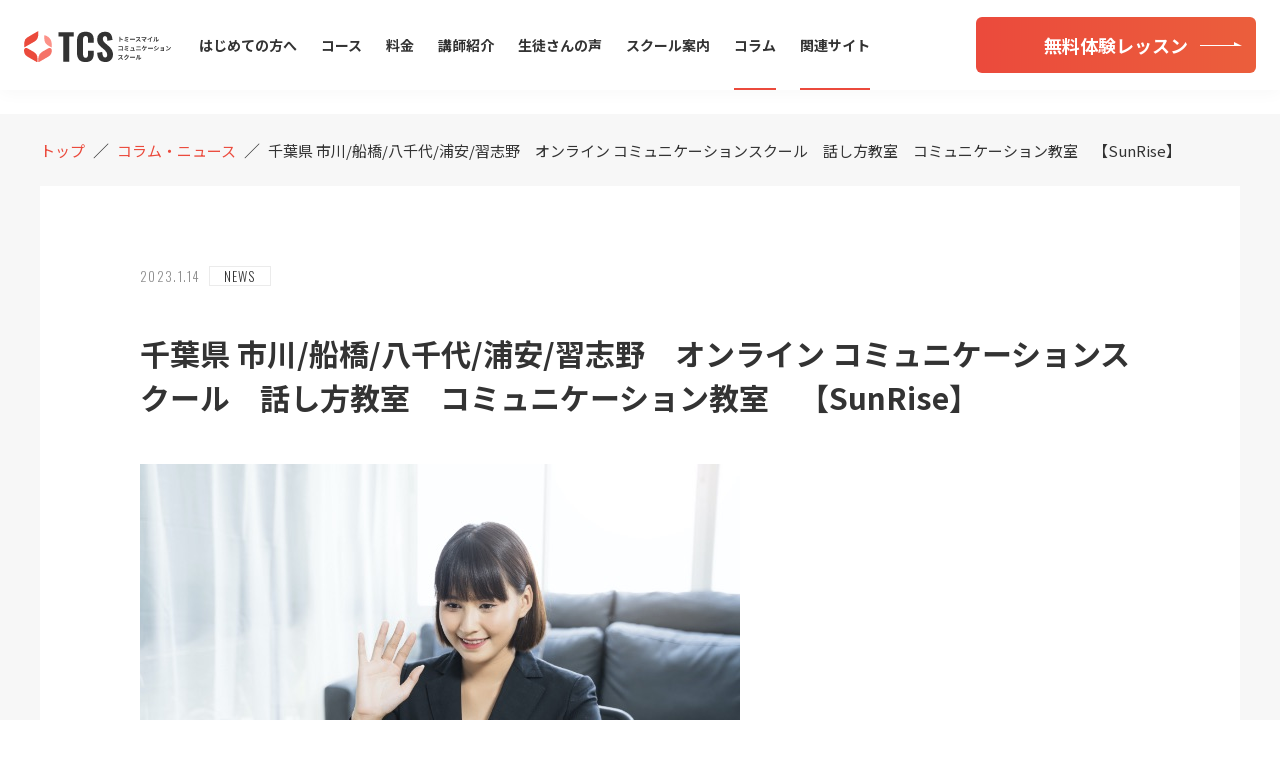

--- FILE ---
content_type: text/html; charset=UTF-8
request_url: https://tommy-smile.com/1448/
body_size: 12059
content:
<!DOCTYPE html>
<html lang="ja">

<head>
  <!-- Google Tag Manager -->
  <script>
    (function(w, d, s, l, i) {
      w[l] = w[l] || [];
      w[l].push({
        'gtm.start': new Date().getTime(),
        event: 'gtm.js'
      });
      var f = d.getElementsByTagName(s)[0],
        j = d.createElement(s),
        dl = l != 'dataLayer' ? '&l=' + l : '';
      j.async = true;
      j.src =
        'https://www.googletagmanager.com/gtm.js?id=' + i + dl;
      f.parentNode.insertBefore(j, f);
    })(window, document, 'script', 'dataLayer', 'GTM-TRNK3T2');
  </script>
  <!-- End Google Tag Manager -->
  <meta charset="UTF-8" />
  <meta name="viewport" content="width=device-width, initial-scale=1.0" />
  <meta http-equiv="X-UA-Compatible" content="IE=edge" />

  <!-- スタイルシート -->
  <link rel="stylesheet" href="https://tommy-smile.com/wp-content/themes/tommy/css/style.css?1655565313">
  <link rel="stylesheet" href="https://tommy-smile.com/wp-content/themes/tommy/css/common.css?1602863868">
  <link rel="stylesheet" href="https://tommy-smile.com/wp-content/themes/tommy/css/slick.css?ver=2020-10-13" />
  <link rel="stylesheet" href="https://tommy-smile.com/wp-content/themes/tommy/css/slick-theme.css?ver=2020-10-13" />
  <link rel="stylesheet" href="https://tommy-smile.com/wp-content/themes/tommy/css/page.css?1621731859">
  <link rel="stylesheet" href="https://tommy-smile.com/wp-content/themes/tommy/css/form.css?1602863815">

  <!-- jQuery -->
  <script src="https://code.jquery.com/jquery-3.5.1.min.js" integrity="sha256-9/aliU8dGd2tb6OSsuzixeV4y/faTqgFtohetphbbj0=" crossorigin="anonymous"></script>


  <!-- フォントファミリー -->
  <link href="https://fonts.googleapis.com/css2?family=Noto+Sans+JP:wght@400;700;900&display=swap" rel="stylesheet">
  <link href="https://fonts.googleapis.com/css2?family=Noto+Serif+JP:wght@400;600&display=swap" rel="stylesheet">
  <link href="https://fonts.googleapis.com/css2?family=Oswald:wght@200;300;400;500;600;700&display=swap" rel="stylesheet">

  <meta name='robots' content='max-image-preview:large' />
<link rel="alternate" type="application/rss+xml" title="川越のコミュニケーション講座 | トミースマイルコミュニケーションスクール &raquo; 千葉県 市川/船橋/八千代/浦安/習志野　オンライン コミュニケーションスクール　話し方教室　コミュニケーション教室　【SunRise】 のコメントのフィード" href="https://tommy-smile.com/1448/feed/" />
<link rel="alternate" title="oEmbed (JSON)" type="application/json+oembed" href="https://tommy-smile.com/wp-json/oembed/1.0/embed?url=https%3A%2F%2Ftommy-smile.com%2F1448%2F" />
<link rel="alternate" title="oEmbed (XML)" type="text/xml+oembed" href="https://tommy-smile.com/wp-json/oembed/1.0/embed?url=https%3A%2F%2Ftommy-smile.com%2F1448%2F&#038;format=xml" />

<!-- SEO SIMPLE PACK 3.2.0 -->
<title>千葉県 市川/船橋/八千代/浦安/習志野　オンライン コミュニケーションスクール　話し方教室　コミュニケーション教室　【SunRise】 | 川越のコミュニケーション講座 | トミースマイルコミュニケーションスクール</title>
<meta name="description" content="【オンライン グループレッスン】 あなたの悩み事を解決する為に、以下のようなこんな悩みがある方はまずは無料体験がありますので、お気軽にお声かけ下さい。笑顔で対応させて頂きます。 ・同性でも異性でも上手く話せない ・異性と話せない ・彼氏彼女">
<link rel="canonical" href="https://tommy-smile.com/1448/">
<meta property="og:locale" content="ja_JP">
<meta property="og:type" content="article">
<meta property="og:image" content="https://tommy-smile.com/wp-content/uploads/2023/01/point02-1.jpeg">
<meta property="og:title" content="千葉県 市川/船橋/八千代/浦安/習志野　オンライン コミュニケーションスクール　話し方教室　コミュニケーション教室　【SunRise】 | 川越のコミュニケーション講座 | トミースマイルコミュニケーションスクール">
<meta property="og:description" content="【オンライン グループレッスン】 あなたの悩み事を解決する為に、以下のようなこんな悩みがある方はまずは無料体験がありますので、お気軽にお声かけ下さい。笑顔で対応させて頂きます。 ・同性でも異性でも上手く話せない ・異性と話せない ・彼氏彼女">
<meta property="og:url" content="https://tommy-smile.com/1448/">
<meta property="og:site_name" content="川越のコミュニケーション講座 | トミースマイルコミュニケーションスクール">
<meta name="twitter:card" content="summary">
<!-- Google Analytics (gtag.js) -->
<script async src="https://www.googletagmanager.com/gtag/js?id=UA-59482038-11"></script>
<script>
	window.dataLayer = window.dataLayer || [];
	function gtag(){dataLayer.push(arguments);}
	gtag("js", new Date());
	gtag("config", "UA-59482038-11");
</script>
	<!-- / SEO SIMPLE PACK -->

<style id='wp-img-auto-sizes-contain-inline-css' type='text/css'>
img:is([sizes=auto i],[sizes^="auto," i]){contain-intrinsic-size:3000px 1500px}
/*# sourceURL=wp-img-auto-sizes-contain-inline-css */
</style>
<style id='wp-emoji-styles-inline-css' type='text/css'>

	img.wp-smiley, img.emoji {
		display: inline !important;
		border: none !important;
		box-shadow: none !important;
		height: 1em !important;
		width: 1em !important;
		margin: 0 0.07em !important;
		vertical-align: -0.1em !important;
		background: none !important;
		padding: 0 !important;
	}
/*# sourceURL=wp-emoji-styles-inline-css */
</style>
<style id='wp-block-library-inline-css' type='text/css'>
:root{--wp-block-synced-color:#7a00df;--wp-block-synced-color--rgb:122,0,223;--wp-bound-block-color:var(--wp-block-synced-color);--wp-editor-canvas-background:#ddd;--wp-admin-theme-color:#007cba;--wp-admin-theme-color--rgb:0,124,186;--wp-admin-theme-color-darker-10:#006ba1;--wp-admin-theme-color-darker-10--rgb:0,107,160.5;--wp-admin-theme-color-darker-20:#005a87;--wp-admin-theme-color-darker-20--rgb:0,90,135;--wp-admin-border-width-focus:2px}@media (min-resolution:192dpi){:root{--wp-admin-border-width-focus:1.5px}}.wp-element-button{cursor:pointer}:root .has-very-light-gray-background-color{background-color:#eee}:root .has-very-dark-gray-background-color{background-color:#313131}:root .has-very-light-gray-color{color:#eee}:root .has-very-dark-gray-color{color:#313131}:root .has-vivid-green-cyan-to-vivid-cyan-blue-gradient-background{background:linear-gradient(135deg,#00d084,#0693e3)}:root .has-purple-crush-gradient-background{background:linear-gradient(135deg,#34e2e4,#4721fb 50%,#ab1dfe)}:root .has-hazy-dawn-gradient-background{background:linear-gradient(135deg,#faaca8,#dad0ec)}:root .has-subdued-olive-gradient-background{background:linear-gradient(135deg,#fafae1,#67a671)}:root .has-atomic-cream-gradient-background{background:linear-gradient(135deg,#fdd79a,#004a59)}:root .has-nightshade-gradient-background{background:linear-gradient(135deg,#330968,#31cdcf)}:root .has-midnight-gradient-background{background:linear-gradient(135deg,#020381,#2874fc)}:root{--wp--preset--font-size--normal:16px;--wp--preset--font-size--huge:42px}.has-regular-font-size{font-size:1em}.has-larger-font-size{font-size:2.625em}.has-normal-font-size{font-size:var(--wp--preset--font-size--normal)}.has-huge-font-size{font-size:var(--wp--preset--font-size--huge)}.has-text-align-center{text-align:center}.has-text-align-left{text-align:left}.has-text-align-right{text-align:right}.has-fit-text{white-space:nowrap!important}#end-resizable-editor-section{display:none}.aligncenter{clear:both}.items-justified-left{justify-content:flex-start}.items-justified-center{justify-content:center}.items-justified-right{justify-content:flex-end}.items-justified-space-between{justify-content:space-between}.screen-reader-text{border:0;clip-path:inset(50%);height:1px;margin:-1px;overflow:hidden;padding:0;position:absolute;width:1px;word-wrap:normal!important}.screen-reader-text:focus{background-color:#ddd;clip-path:none;color:#444;display:block;font-size:1em;height:auto;left:5px;line-height:normal;padding:15px 23px 14px;text-decoration:none;top:5px;width:auto;z-index:100000}html :where(.has-border-color){border-style:solid}html :where([style*=border-top-color]){border-top-style:solid}html :where([style*=border-right-color]){border-right-style:solid}html :where([style*=border-bottom-color]){border-bottom-style:solid}html :where([style*=border-left-color]){border-left-style:solid}html :where([style*=border-width]){border-style:solid}html :where([style*=border-top-width]){border-top-style:solid}html :where([style*=border-right-width]){border-right-style:solid}html :where([style*=border-bottom-width]){border-bottom-style:solid}html :where([style*=border-left-width]){border-left-style:solid}html :where(img[class*=wp-image-]){height:auto;max-width:100%}:where(figure){margin:0 0 1em}html :where(.is-position-sticky){--wp-admin--admin-bar--position-offset:var(--wp-admin--admin-bar--height,0px)}@media screen and (max-width:600px){html :where(.is-position-sticky){--wp-admin--admin-bar--position-offset:0px}}

/*# sourceURL=wp-block-library-inline-css */
</style><style id='wp-block-image-inline-css' type='text/css'>
.wp-block-image>a,.wp-block-image>figure>a{display:inline-block}.wp-block-image img{box-sizing:border-box;height:auto;max-width:100%;vertical-align:bottom}@media not (prefers-reduced-motion){.wp-block-image img.hide{visibility:hidden}.wp-block-image img.show{animation:show-content-image .4s}}.wp-block-image[style*=border-radius] img,.wp-block-image[style*=border-radius]>a{border-radius:inherit}.wp-block-image.has-custom-border img{box-sizing:border-box}.wp-block-image.aligncenter{text-align:center}.wp-block-image.alignfull>a,.wp-block-image.alignwide>a{width:100%}.wp-block-image.alignfull img,.wp-block-image.alignwide img{height:auto;width:100%}.wp-block-image .aligncenter,.wp-block-image .alignleft,.wp-block-image .alignright,.wp-block-image.aligncenter,.wp-block-image.alignleft,.wp-block-image.alignright{display:table}.wp-block-image .aligncenter>figcaption,.wp-block-image .alignleft>figcaption,.wp-block-image .alignright>figcaption,.wp-block-image.aligncenter>figcaption,.wp-block-image.alignleft>figcaption,.wp-block-image.alignright>figcaption{caption-side:bottom;display:table-caption}.wp-block-image .alignleft{float:left;margin:.5em 1em .5em 0}.wp-block-image .alignright{float:right;margin:.5em 0 .5em 1em}.wp-block-image .aligncenter{margin-left:auto;margin-right:auto}.wp-block-image :where(figcaption){margin-bottom:1em;margin-top:.5em}.wp-block-image.is-style-circle-mask img{border-radius:9999px}@supports ((-webkit-mask-image:none) or (mask-image:none)) or (-webkit-mask-image:none){.wp-block-image.is-style-circle-mask img{border-radius:0;-webkit-mask-image:url('data:image/svg+xml;utf8,<svg viewBox="0 0 100 100" xmlns="http://www.w3.org/2000/svg"><circle cx="50" cy="50" r="50"/></svg>');mask-image:url('data:image/svg+xml;utf8,<svg viewBox="0 0 100 100" xmlns="http://www.w3.org/2000/svg"><circle cx="50" cy="50" r="50"/></svg>');mask-mode:alpha;-webkit-mask-position:center;mask-position:center;-webkit-mask-repeat:no-repeat;mask-repeat:no-repeat;-webkit-mask-size:contain;mask-size:contain}}:root :where(.wp-block-image.is-style-rounded img,.wp-block-image .is-style-rounded img){border-radius:9999px}.wp-block-image figure{margin:0}.wp-lightbox-container{display:flex;flex-direction:column;position:relative}.wp-lightbox-container img{cursor:zoom-in}.wp-lightbox-container img:hover+button{opacity:1}.wp-lightbox-container button{align-items:center;backdrop-filter:blur(16px) saturate(180%);background-color:#5a5a5a40;border:none;border-radius:4px;cursor:zoom-in;display:flex;height:20px;justify-content:center;opacity:0;padding:0;position:absolute;right:16px;text-align:center;top:16px;width:20px;z-index:100}@media not (prefers-reduced-motion){.wp-lightbox-container button{transition:opacity .2s ease}}.wp-lightbox-container button:focus-visible{outline:3px auto #5a5a5a40;outline:3px auto -webkit-focus-ring-color;outline-offset:3px}.wp-lightbox-container button:hover{cursor:pointer;opacity:1}.wp-lightbox-container button:focus{opacity:1}.wp-lightbox-container button:focus,.wp-lightbox-container button:hover,.wp-lightbox-container button:not(:hover):not(:active):not(.has-background){background-color:#5a5a5a40;border:none}.wp-lightbox-overlay{box-sizing:border-box;cursor:zoom-out;height:100vh;left:0;overflow:hidden;position:fixed;top:0;visibility:hidden;width:100%;z-index:100000}.wp-lightbox-overlay .close-button{align-items:center;cursor:pointer;display:flex;justify-content:center;min-height:40px;min-width:40px;padding:0;position:absolute;right:calc(env(safe-area-inset-right) + 16px);top:calc(env(safe-area-inset-top) + 16px);z-index:5000000}.wp-lightbox-overlay .close-button:focus,.wp-lightbox-overlay .close-button:hover,.wp-lightbox-overlay .close-button:not(:hover):not(:active):not(.has-background){background:none;border:none}.wp-lightbox-overlay .lightbox-image-container{height:var(--wp--lightbox-container-height);left:50%;overflow:hidden;position:absolute;top:50%;transform:translate(-50%,-50%);transform-origin:top left;width:var(--wp--lightbox-container-width);z-index:9999999999}.wp-lightbox-overlay .wp-block-image{align-items:center;box-sizing:border-box;display:flex;height:100%;justify-content:center;margin:0;position:relative;transform-origin:0 0;width:100%;z-index:3000000}.wp-lightbox-overlay .wp-block-image img{height:var(--wp--lightbox-image-height);min-height:var(--wp--lightbox-image-height);min-width:var(--wp--lightbox-image-width);width:var(--wp--lightbox-image-width)}.wp-lightbox-overlay .wp-block-image figcaption{display:none}.wp-lightbox-overlay button{background:none;border:none}.wp-lightbox-overlay .scrim{background-color:#fff;height:100%;opacity:.9;position:absolute;width:100%;z-index:2000000}.wp-lightbox-overlay.active{visibility:visible}@media not (prefers-reduced-motion){.wp-lightbox-overlay.active{animation:turn-on-visibility .25s both}.wp-lightbox-overlay.active img{animation:turn-on-visibility .35s both}.wp-lightbox-overlay.show-closing-animation:not(.active){animation:turn-off-visibility .35s both}.wp-lightbox-overlay.show-closing-animation:not(.active) img{animation:turn-off-visibility .25s both}.wp-lightbox-overlay.zoom.active{animation:none;opacity:1;visibility:visible}.wp-lightbox-overlay.zoom.active .lightbox-image-container{animation:lightbox-zoom-in .4s}.wp-lightbox-overlay.zoom.active .lightbox-image-container img{animation:none}.wp-lightbox-overlay.zoom.active .scrim{animation:turn-on-visibility .4s forwards}.wp-lightbox-overlay.zoom.show-closing-animation:not(.active){animation:none}.wp-lightbox-overlay.zoom.show-closing-animation:not(.active) .lightbox-image-container{animation:lightbox-zoom-out .4s}.wp-lightbox-overlay.zoom.show-closing-animation:not(.active) .lightbox-image-container img{animation:none}.wp-lightbox-overlay.zoom.show-closing-animation:not(.active) .scrim{animation:turn-off-visibility .4s forwards}}@keyframes show-content-image{0%{visibility:hidden}99%{visibility:hidden}to{visibility:visible}}@keyframes turn-on-visibility{0%{opacity:0}to{opacity:1}}@keyframes turn-off-visibility{0%{opacity:1;visibility:visible}99%{opacity:0;visibility:visible}to{opacity:0;visibility:hidden}}@keyframes lightbox-zoom-in{0%{transform:translate(calc((-100vw + var(--wp--lightbox-scrollbar-width))/2 + var(--wp--lightbox-initial-left-position)),calc(-50vh + var(--wp--lightbox-initial-top-position))) scale(var(--wp--lightbox-scale))}to{transform:translate(-50%,-50%) scale(1)}}@keyframes lightbox-zoom-out{0%{transform:translate(-50%,-50%) scale(1);visibility:visible}99%{visibility:visible}to{transform:translate(calc((-100vw + var(--wp--lightbox-scrollbar-width))/2 + var(--wp--lightbox-initial-left-position)),calc(-50vh + var(--wp--lightbox-initial-top-position))) scale(var(--wp--lightbox-scale));visibility:hidden}}
/*# sourceURL=https://tommy-smile.com/wp-includes/blocks/image/style.min.css */
</style>
<style id='wp-block-paragraph-inline-css' type='text/css'>
.is-small-text{font-size:.875em}.is-regular-text{font-size:1em}.is-large-text{font-size:2.25em}.is-larger-text{font-size:3em}.has-drop-cap:not(:focus):first-letter{float:left;font-size:8.4em;font-style:normal;font-weight:100;line-height:.68;margin:.05em .1em 0 0;text-transform:uppercase}body.rtl .has-drop-cap:not(:focus):first-letter{float:none;margin-left:.1em}p.has-drop-cap.has-background{overflow:hidden}:root :where(p.has-background){padding:1.25em 2.375em}:where(p.has-text-color:not(.has-link-color)) a{color:inherit}p.has-text-align-left[style*="writing-mode:vertical-lr"],p.has-text-align-right[style*="writing-mode:vertical-rl"]{rotate:180deg}
/*# sourceURL=https://tommy-smile.com/wp-includes/blocks/paragraph/style.min.css */
</style>
<style id='global-styles-inline-css' type='text/css'>
:root{--wp--preset--aspect-ratio--square: 1;--wp--preset--aspect-ratio--4-3: 4/3;--wp--preset--aspect-ratio--3-4: 3/4;--wp--preset--aspect-ratio--3-2: 3/2;--wp--preset--aspect-ratio--2-3: 2/3;--wp--preset--aspect-ratio--16-9: 16/9;--wp--preset--aspect-ratio--9-16: 9/16;--wp--preset--color--black: #000000;--wp--preset--color--cyan-bluish-gray: #abb8c3;--wp--preset--color--white: #ffffff;--wp--preset--color--pale-pink: #f78da7;--wp--preset--color--vivid-red: #cf2e2e;--wp--preset--color--luminous-vivid-orange: #ff6900;--wp--preset--color--luminous-vivid-amber: #fcb900;--wp--preset--color--light-green-cyan: #7bdcb5;--wp--preset--color--vivid-green-cyan: #00d084;--wp--preset--color--pale-cyan-blue: #8ed1fc;--wp--preset--color--vivid-cyan-blue: #0693e3;--wp--preset--color--vivid-purple: #9b51e0;--wp--preset--gradient--vivid-cyan-blue-to-vivid-purple: linear-gradient(135deg,rgb(6,147,227) 0%,rgb(155,81,224) 100%);--wp--preset--gradient--light-green-cyan-to-vivid-green-cyan: linear-gradient(135deg,rgb(122,220,180) 0%,rgb(0,208,130) 100%);--wp--preset--gradient--luminous-vivid-amber-to-luminous-vivid-orange: linear-gradient(135deg,rgb(252,185,0) 0%,rgb(255,105,0) 100%);--wp--preset--gradient--luminous-vivid-orange-to-vivid-red: linear-gradient(135deg,rgb(255,105,0) 0%,rgb(207,46,46) 100%);--wp--preset--gradient--very-light-gray-to-cyan-bluish-gray: linear-gradient(135deg,rgb(238,238,238) 0%,rgb(169,184,195) 100%);--wp--preset--gradient--cool-to-warm-spectrum: linear-gradient(135deg,rgb(74,234,220) 0%,rgb(151,120,209) 20%,rgb(207,42,186) 40%,rgb(238,44,130) 60%,rgb(251,105,98) 80%,rgb(254,248,76) 100%);--wp--preset--gradient--blush-light-purple: linear-gradient(135deg,rgb(255,206,236) 0%,rgb(152,150,240) 100%);--wp--preset--gradient--blush-bordeaux: linear-gradient(135deg,rgb(254,205,165) 0%,rgb(254,45,45) 50%,rgb(107,0,62) 100%);--wp--preset--gradient--luminous-dusk: linear-gradient(135deg,rgb(255,203,112) 0%,rgb(199,81,192) 50%,rgb(65,88,208) 100%);--wp--preset--gradient--pale-ocean: linear-gradient(135deg,rgb(255,245,203) 0%,rgb(182,227,212) 50%,rgb(51,167,181) 100%);--wp--preset--gradient--electric-grass: linear-gradient(135deg,rgb(202,248,128) 0%,rgb(113,206,126) 100%);--wp--preset--gradient--midnight: linear-gradient(135deg,rgb(2,3,129) 0%,rgb(40,116,252) 100%);--wp--preset--font-size--small: 13px;--wp--preset--font-size--medium: 20px;--wp--preset--font-size--large: 36px;--wp--preset--font-size--x-large: 42px;--wp--preset--spacing--20: 0.44rem;--wp--preset--spacing--30: 0.67rem;--wp--preset--spacing--40: 1rem;--wp--preset--spacing--50: 1.5rem;--wp--preset--spacing--60: 2.25rem;--wp--preset--spacing--70: 3.38rem;--wp--preset--spacing--80: 5.06rem;--wp--preset--shadow--natural: 6px 6px 9px rgba(0, 0, 0, 0.2);--wp--preset--shadow--deep: 12px 12px 50px rgba(0, 0, 0, 0.4);--wp--preset--shadow--sharp: 6px 6px 0px rgba(0, 0, 0, 0.2);--wp--preset--shadow--outlined: 6px 6px 0px -3px rgb(255, 255, 255), 6px 6px rgb(0, 0, 0);--wp--preset--shadow--crisp: 6px 6px 0px rgb(0, 0, 0);}:where(.is-layout-flex){gap: 0.5em;}:where(.is-layout-grid){gap: 0.5em;}body .is-layout-flex{display: flex;}.is-layout-flex{flex-wrap: wrap;align-items: center;}.is-layout-flex > :is(*, div){margin: 0;}body .is-layout-grid{display: grid;}.is-layout-grid > :is(*, div){margin: 0;}:where(.wp-block-columns.is-layout-flex){gap: 2em;}:where(.wp-block-columns.is-layout-grid){gap: 2em;}:where(.wp-block-post-template.is-layout-flex){gap: 1.25em;}:where(.wp-block-post-template.is-layout-grid){gap: 1.25em;}.has-black-color{color: var(--wp--preset--color--black) !important;}.has-cyan-bluish-gray-color{color: var(--wp--preset--color--cyan-bluish-gray) !important;}.has-white-color{color: var(--wp--preset--color--white) !important;}.has-pale-pink-color{color: var(--wp--preset--color--pale-pink) !important;}.has-vivid-red-color{color: var(--wp--preset--color--vivid-red) !important;}.has-luminous-vivid-orange-color{color: var(--wp--preset--color--luminous-vivid-orange) !important;}.has-luminous-vivid-amber-color{color: var(--wp--preset--color--luminous-vivid-amber) !important;}.has-light-green-cyan-color{color: var(--wp--preset--color--light-green-cyan) !important;}.has-vivid-green-cyan-color{color: var(--wp--preset--color--vivid-green-cyan) !important;}.has-pale-cyan-blue-color{color: var(--wp--preset--color--pale-cyan-blue) !important;}.has-vivid-cyan-blue-color{color: var(--wp--preset--color--vivid-cyan-blue) !important;}.has-vivid-purple-color{color: var(--wp--preset--color--vivid-purple) !important;}.has-black-background-color{background-color: var(--wp--preset--color--black) !important;}.has-cyan-bluish-gray-background-color{background-color: var(--wp--preset--color--cyan-bluish-gray) !important;}.has-white-background-color{background-color: var(--wp--preset--color--white) !important;}.has-pale-pink-background-color{background-color: var(--wp--preset--color--pale-pink) !important;}.has-vivid-red-background-color{background-color: var(--wp--preset--color--vivid-red) !important;}.has-luminous-vivid-orange-background-color{background-color: var(--wp--preset--color--luminous-vivid-orange) !important;}.has-luminous-vivid-amber-background-color{background-color: var(--wp--preset--color--luminous-vivid-amber) !important;}.has-light-green-cyan-background-color{background-color: var(--wp--preset--color--light-green-cyan) !important;}.has-vivid-green-cyan-background-color{background-color: var(--wp--preset--color--vivid-green-cyan) !important;}.has-pale-cyan-blue-background-color{background-color: var(--wp--preset--color--pale-cyan-blue) !important;}.has-vivid-cyan-blue-background-color{background-color: var(--wp--preset--color--vivid-cyan-blue) !important;}.has-vivid-purple-background-color{background-color: var(--wp--preset--color--vivid-purple) !important;}.has-black-border-color{border-color: var(--wp--preset--color--black) !important;}.has-cyan-bluish-gray-border-color{border-color: var(--wp--preset--color--cyan-bluish-gray) !important;}.has-white-border-color{border-color: var(--wp--preset--color--white) !important;}.has-pale-pink-border-color{border-color: var(--wp--preset--color--pale-pink) !important;}.has-vivid-red-border-color{border-color: var(--wp--preset--color--vivid-red) !important;}.has-luminous-vivid-orange-border-color{border-color: var(--wp--preset--color--luminous-vivid-orange) !important;}.has-luminous-vivid-amber-border-color{border-color: var(--wp--preset--color--luminous-vivid-amber) !important;}.has-light-green-cyan-border-color{border-color: var(--wp--preset--color--light-green-cyan) !important;}.has-vivid-green-cyan-border-color{border-color: var(--wp--preset--color--vivid-green-cyan) !important;}.has-pale-cyan-blue-border-color{border-color: var(--wp--preset--color--pale-cyan-blue) !important;}.has-vivid-cyan-blue-border-color{border-color: var(--wp--preset--color--vivid-cyan-blue) !important;}.has-vivid-purple-border-color{border-color: var(--wp--preset--color--vivid-purple) !important;}.has-vivid-cyan-blue-to-vivid-purple-gradient-background{background: var(--wp--preset--gradient--vivid-cyan-blue-to-vivid-purple) !important;}.has-light-green-cyan-to-vivid-green-cyan-gradient-background{background: var(--wp--preset--gradient--light-green-cyan-to-vivid-green-cyan) !important;}.has-luminous-vivid-amber-to-luminous-vivid-orange-gradient-background{background: var(--wp--preset--gradient--luminous-vivid-amber-to-luminous-vivid-orange) !important;}.has-luminous-vivid-orange-to-vivid-red-gradient-background{background: var(--wp--preset--gradient--luminous-vivid-orange-to-vivid-red) !important;}.has-very-light-gray-to-cyan-bluish-gray-gradient-background{background: var(--wp--preset--gradient--very-light-gray-to-cyan-bluish-gray) !important;}.has-cool-to-warm-spectrum-gradient-background{background: var(--wp--preset--gradient--cool-to-warm-spectrum) !important;}.has-blush-light-purple-gradient-background{background: var(--wp--preset--gradient--blush-light-purple) !important;}.has-blush-bordeaux-gradient-background{background: var(--wp--preset--gradient--blush-bordeaux) !important;}.has-luminous-dusk-gradient-background{background: var(--wp--preset--gradient--luminous-dusk) !important;}.has-pale-ocean-gradient-background{background: var(--wp--preset--gradient--pale-ocean) !important;}.has-electric-grass-gradient-background{background: var(--wp--preset--gradient--electric-grass) !important;}.has-midnight-gradient-background{background: var(--wp--preset--gradient--midnight) !important;}.has-small-font-size{font-size: var(--wp--preset--font-size--small) !important;}.has-medium-font-size{font-size: var(--wp--preset--font-size--medium) !important;}.has-large-font-size{font-size: var(--wp--preset--font-size--large) !important;}.has-x-large-font-size{font-size: var(--wp--preset--font-size--x-large) !important;}
/*# sourceURL=global-styles-inline-css */
</style>

<style id='classic-theme-styles-inline-css' type='text/css'>
/*! This file is auto-generated */
.wp-block-button__link{color:#fff;background-color:#32373c;border-radius:9999px;box-shadow:none;text-decoration:none;padding:calc(.667em + 2px) calc(1.333em + 2px);font-size:1.125em}.wp-block-file__button{background:#32373c;color:#fff;text-decoration:none}
/*# sourceURL=/wp-includes/css/classic-themes.min.css */
</style>
<link rel="https://api.w.org/" href="https://tommy-smile.com/wp-json/" /><link rel="alternate" title="JSON" type="application/json" href="https://tommy-smile.com/wp-json/wp/v2/posts/1448" /><link rel="EditURI" type="application/rsd+xml" title="RSD" href="https://tommy-smile.com/xmlrpc.php?rsd" />
<meta name="generator" content="WordPress 6.9" />
<link rel='shortlink' href='https://tommy-smile.com/?p=1448' />
<link rel="icon" href="https://tommy-smile.com/wp-content/uploads/2020/10/cropped-favicon-32x32.png" sizes="32x32" />
<link rel="icon" href="https://tommy-smile.com/wp-content/uploads/2020/10/cropped-favicon-192x192.png" sizes="192x192" />
<link rel="apple-touch-icon" href="https://tommy-smile.com/wp-content/uploads/2020/10/cropped-favicon-180x180.png" />
<meta name="msapplication-TileImage" content="https://tommy-smile.com/wp-content/uploads/2020/10/cropped-favicon-270x270.png" />
		<style type="text/css" id="wp-custom-css">
			.video__wrapper video{
	max-width:100%;
}		</style>
		</head>

<body class="wp-singular post-template-default single single-post postid-1448 single-format-standard wp-theme-tommy">
  <!-- Google Tag Manager (noscript) -->
  <noscript><iframe src="https://www.googletagmanager.com/ns.html?id=GTM-TRNK3T2" height="0" width="0" style="display:none;visibility:hidden"></iframe></noscript>
  <!-- End Google Tag Manager (noscript) -->
  <input type="checkbox" name="checkbox" id="menu">
  <div class="CONTAINER ">

    <!---- header ---->
    <header class="header ">
      <div class="header__wrapper">

        <div class="header__box">
          <a href="https://tommy-smile.com/"><img src="https://tommy-smile.com/wp-content/themes/tommy/svg/logo.svg" alt="トミースマイルコミュニケーション" class="header__logo"></a>
          <label for="menu" class="header__menuButton">
            <span class="header__menuButton--deco"></span>
          </label>
        </div>

        <nav class="nav">
          <ul class="nav__listFrame">
            <li class="nav__listItem fontSize--M font--B PC_NON">
              <a href="https://tommy-smile.com/" class="nav__listLink">トップページ</a>
            </li>
            <li class="nav__listItem fontSize--M font--B margin--zero-pc">
              <a href="https://tommy-smile.com/beginner/" class="nav__listLink ">はじめての方へ</a>
            </li>
            <li class="nav__listItem fontSize--M font--B">
              <a href="https://tommy-smile.com/course/" class="nav__listLink ">コース</a>
            </li>
            <li class="nav__listItem fontSize--M font--B">
              <a href="https://tommy-smile.com/price/" class="nav__listLink ">料金</a>
            </li>
            <li class="nav__listItem fontSize--M font--B">
              <a href="https://tommy-smile.com/teacher/" class="nav__listLink ">講師紹介</a>
            </li>
            <li class="nav__listItem fontSize--M font--B">
              <a href="https://tommy-smile.com/review/" class="nav__listLink ">生徒さんの声</a>
            </li>
            <li class="nav__listItem fontSize--M font--B">
              <a href="https://tommy-smile.com/school/" class="nav__listLink ">スクール案内</a>
            </li>
            <li class="nav__listItem fontSize--M font--B">
              <a href="https://tommy-smile.com/column/" class="nav__listLink now--page">コラム</a>
            </li>
            <li class="nav__listItem fontSize--M font--B">
              <a href="https://tommy-smile.com/related/" class="nav__listLink now--page">関連サイト</a>
            </li>
          </ul>

          <div class="nav_partition">
            <div>
              <a href="tel:0120-103-395" class="PC-NOHOVER"><img src="https://tommy-smile.com/wp-content/themes/tommy/svg/contact.svg" alt="0120-103-395" class="nav__tel"></a>
            </div>
            <a href="https://tommy-smile.com/free-lesson/" class="Button nav__button"><span class="Button__arrow">無料体験レッスン</span></a>
          </div>
        </nav>
      </div>
    </header>


<p class="TUB SP_NON"><span class="TUB--deco">COLUMN</span>コラム・ニュース</p>
<!---- article ---->
<section class="SECTION article">
                <!--パンくずリスト-->
            <div class="breadcrumbs breadcrumbs__entry" typeof="BreadcrumbList" vocab="https://schema.org/">
                <!-- Breadcrumb NavXT 6.5.0 -->
                <span property="itemListElement" typeof="ListItem"><a property="item" typeof="WebPage" title="トミースマイルコミュニケーションスクール" href="https://tommy-smile.com" class="home"><span property="name">トップ</span></a>
                    <meta property="position" content="1"></span>／<span property="itemListElement" typeof="ListItem"><a property="item" typeof="WebPage" title="コラム・ニュース" href="https://tommy-smile.com/column" class=""><span property="name">コラム・ニュース</span></a>
                    <meta property="position" content="2"></span>／<span property="itemListElement" typeof="ListItem"><span property="name" class="post post-post current-item">千葉県 市川/船橋/八千代/浦安/習志野　オンライン コミュニケーションスクール　話し方教室　コミュニケーション教室　【SunRise】</span>
                    <meta property="url" content="https://tommy-smile.com/90/">
                    <meta property="position" content="3"></span>
            </div>
            <!--パンくずリスト ここまで-->
            <div class="SECTION__WRAPPER">
                <div class="article__box">
                    <div class="newsColum__box">
                        <time class="newsColum__date" datetime="2023-1-14">2023.1.14</time>
                                                <p class="newsColum__category category__news">NEWS</p>
                    </div>
                    <div class="entry__box">
                        <h1 class="article__title">千葉県 市川/船橋/八千代/浦安/習志野　オンライン コミュニケーションスクール　話し方教室　コミュニケーション教室　【SunRise】</h1>
                        
<p></p>



<figure class="wp-block-image size-large"><a href="https://tommy-sunrise.studio.site/"><img fetchpriority="high" decoding="async" width="600" height="396" src="https://tommy-smile.com/wp-content/uploads/2023/01/point02-2.jpeg" alt="" class="wp-image-685"/></a></figure>



<p><a href="https://tommy-sunrise.studio.site/" data-type="URL" data-id="https://tommy-sunrise.studio.site/">【オンライン グループレッスン】</a></p>



<p>あなたの悩み事を解決する為に、以下のようなこんな悩みがある方はまずは無料体験がありますので、お気軽にお声かけ下さい。笑顔で対応させて頂きます。</p>



<p>・同性でも異性でも上手く話せない</p>



<p>・異性と話せない</p>



<p>・彼氏彼女を作りたい</p>



<p>・友達を作りたい</p>



<p>・初対面が得意ではない</p>



<p>このような悩みがあっても以下のようなコミュニケーションが取れるようになります。</p>



<p>1「はじめての人でも話ができるようになった」</p>



<p>2「苦手な人とでもにこやかに話ができるようになった」</p>



<p>3「おしゃべりが好きになり、年齢問わず聞き役にもなれるようになった」</p>



<p>4「積極的に話しかけられるようになった」</p>



<p>5「パイプ役になることが多く、人見知りをしなくなった」</p>



<p><span style="text-decoration: underline;"><a href="https://tommy-sunrise.studio.site/" data-type="URL" data-id="https://tommy-sunrise.studio.site/">無料体験レッスン</a></span>だけでもコミュニケーションのヒントが得られるよう、一生懸命お伝えいたします。強引な入会への勧誘は一切行っておりませんので、ご安心ください。</p>
                    </div>
            <ul class="article__listframe">
                                                    <li class="article__listitem">
                        <a class="article__link article__link--back" href="https://tommy-smile.com/1426/"><span class="article__link--arrow">前の記事</span></a>
                    </li>
                                                    <li class="article__listitem">
                        <a class="article__link article__link--next" href="https://tommy-smile.com/1449/"><span class="article__link--arrow">次の記事</span></a>
                    </li>
                            </ul>
                </div>
            </div>
            <a href="https://tommy-smile.com/column/" class="Button Button--left article__button"><span class="Button__arrow Button__arrow--left">記事一覧にもどる</span></a>
</section>

<!---- pop ---->
  <section class="SECTION pop">
    <div class="SECTION__WRAPPER pop__wrapper">
      <p class="pop__copy">まずはお気軽に<br class="PC_NON">無料体験レッスンへ！</p>
      <p class="pop__text">無料体験だけでもコミュニケーションのヒントが得られるよう、一生懸命お伝えいたします。<span class="color-yellow">強引な入会への勧誘は一切行っておりませんので、ご安心ください。</span></p>
      <a href="https://tommy-smile.com/free-lesson/" class="pop__formBtn"><span class="Button__arrow pop__formBtn--arrow"><img src="https://tommy-smile.com/wp-content/themes/tommy/svg/online.svg" class="pop__formBtn--img">かんたん申し込み</span></a>
    </div>
  </section>

<!---- access  ---->
<section class="SECTION access">
  <div class="SECTION__WRAPPER">

    <div class="access__wrapper">
      <div>
        <p class="access__title">トミースマイル<br class="PC_NON">コミュニケーションスクール</p>

        <a href="tel:0120-103-395" class="PC_NON access__telBtn"><span class="access__telImg"></span>タップで電話が繋がります</a>
        <p class="access__contact SP_NON">0120-103-395</p>

        <p class="access__text">営業時間 : 10:00 ~ 22:00 ※年中無休</p>
        <p class="access__text">土日もお気軽にお電話ください。</p>

        <a href="https://tommy-smile.com/school/" class="access__link">スクールの詳細・アクセスはこちら</a>
      </div>

      <div class="access__mapBox">
        <div class="access__map">
          <iframe class="map" src="https://www.google.com/maps/embed?pb=!1m18!1m12!1m3!1d3231.553995906946!2d139.47824221567757!3d35.90893758014168!2m3!1f0!2f0!3f0!3m2!1i1024!2i768!4f13.1!3m3!1m2!1s0x6018da50905fa969%3A0x512f4c19d7d57799!2z44CSMzUwLTExMjMg5Z-8546J55yM5bed6LaK5biC6ISH55Sw5pys55S677yS77yT4oiS77yR77ySIDMwNA!5e0!3m2!1sja!2sjp!4v1602079004127!5m2!1sja!2sjp" width="100%" height="auto" frameborder="0" style="border:0;" allowfullscreen="" aria-hidden="false" tabindex="0"></iframe>
        </div>
      </div>

    </div>
  </div>
</section>

<!---- footer ---->
<footer class="footer">
  <div class="SECTION__WRAPPER">

    <div class="footer__wrapper font--B">

      <ul class="footer__listFrame">
        <li class="footer__listItem"><a href="https://tommy-smile.com/" class="footer__link">トップページ</a></li>
        <li class="footer__listItem"><a href="https://tommy-smile.com/beginner/" class="footer__link">はじめての方へ</a></li>
        <li class="footer__listItem"><a href="https://tommy-smile.com/course/" class="footer__link">コース一覧</a></li>
        <li class="footer__listItem"><a href="https://tommy-smile.com/price/" class="footer__link">料金</a></li>
        <li class="footer__listItem"><a href="https://tommy-smile.com/teacher/" class="footer__link">講師紹介</a></li>
      </ul>

      <ul class="footer__listFrame">
        <li class="footer__listItem"><a href="https://tommy-smile.com/review/" class="footer__link">生徒さんの声</a></li>
        <li class="footer__listItem"><a href="https://tommy-smile.com/school/" class="footer__link">スクール案内</a></li>
        <li class="footer__listItem"><a href="https://tommy-smile.com/column/" class="footer__link">コラム・ニュース</a></li>
        <li class="footer__listItem"><a href="https://tommy-smile.com/free-lesson/" class="footer__link">無料体験レッスン</a></li>
        <li class="footer__listItem"><a href="https://tommy-smile.com/related/" class="footer__link">トミーエンタープライズ 関連サイト</a></li>
      </ul>

      <!-- <ul class="footer__listFrame footer__listFrame__serviceLink">
        <li class="footer__listItem PC_NON">
          <h3 class="footer__listItem__title">トミーエンタープライズ 関連リンク</h3>
        </li>
        <li class="footer__listItem footer__listItem--deco"><a href="http://tommy-enterprise.com/" target="_blank" class="footer__link">トミーエンタープライズ</a></li>
        <li class="footer__listItem footer__listItem--deco"><a href="http://tommy-smile-magic.com/" target="_blank" class="footer__link">トミースマイルマジック教室</a></li>
        <li class="footer__listItem footer__listItem--deco"><a href="http://magiciantommy.jp/" target="_blank" class="footer__link">マジシャントミー 出張マジック</a></li>
        <li class="footer__listItem footer__listItem--deco"><a href="http://wazuma-yuugen.jp/" target="_blank" class="footer__link">和妻・奇術師「冨澤幽弦」</a></li>
        <li class="footer__listItem footer__listItem--deco"><a href="http://www.tommy-wedding.com/" target="_blank" class="footer__link">トミースマイルウェディング</a></li>
        <li class="footer__listItem footer__listItem--deco"><a href="http://tommy-languages.jp/" target="_blank" class="footer__link">トミースマイル語学教室</a></li>
        <li class="footer__listItem footer__listItem--deco"><a href="http://tommy-smile-music.com/" target="_blank" class="footer__link">トミースマイルミュージック</a></li>
      </ul>

      <ul class="footer__listFrame footer__listFrame__serviceLink">
        <li class="footer__listItem footer__listItem--deco"><a href="http://tommy-music-magic.com/" target="_blank" class="footer__link">トミースマイル音楽教室</a></li>
        <li class="footer__listItem footer__listItem--deco"><a href="http://tommy-classicguitar.jp/" target="_blank" class="footer__link">クラシックギター教室</a></li>
        <li class="footer__listItem footer__listItem--deco"><a href="http://tommy-jazzguitar.jp/" target="_blank" class="footer__link">ジャズギター教室</a></li>
        <li class="footer__listItem footer__listItem--deco"><a href="http://tommy-classicmusic.jp/" target="_blank" class="footer__link">ピアノ・バイオリン・サックス教室</a></li>
        <li class="footer__listItem footer__listItem--deco"><a href="http://from-fifty.com/" target="_blank" class="footer__link">50歳からの趣味・習いごと教室</a></li>
        <li class="footer__listItem footer__listItem--deco"><a href="http://tommy-doramagic.com/" target="_blank" class="footer__link">ドラマジック</a></li>
      </ul> -->
    </div>
    <small class="copyright">©2020 TOMMY Enterprise</small>
  </div>
</footer>
</div>
<script type="text/javascript" src="https://tommy-smile.com/wp-content/themes/tommy/js/slick.js"></script>
<script type="text/javascript" src="https://tommy-smile.com/wp-content/themes/tommy/js/jquery.inview.js"></script>
<script type="text/javascript" src="https://tommy-smile.com/wp-content/themes/tommy/js/origin-top.js"></script>
<script type="text/javascript" src="https://tommy-smile.com/wp-content/themes/tommy/js/jump.js"></script>
<script type="speculationrules">
{"prefetch":[{"source":"document","where":{"and":[{"href_matches":"/*"},{"not":{"href_matches":["/wp-*.php","/wp-admin/*","/wp-content/uploads/*","/wp-content/*","/wp-content/plugins/*","/wp-content/themes/tommy/*","/*\\?(.+)"]}},{"not":{"selector_matches":"a[rel~=\"nofollow\"]"}},{"not":{"selector_matches":".no-prefetch, .no-prefetch a"}}]},"eagerness":"conservative"}]}
</script>
<script id="wp-emoji-settings" type="application/json">
{"baseUrl":"https://s.w.org/images/core/emoji/17.0.2/72x72/","ext":".png","svgUrl":"https://s.w.org/images/core/emoji/17.0.2/svg/","svgExt":".svg","source":{"concatemoji":"https://tommy-smile.com/wp-includes/js/wp-emoji-release.min.js?ver=6.9"}}
</script>
<script type="module">
/* <![CDATA[ */
/*! This file is auto-generated */
const a=JSON.parse(document.getElementById("wp-emoji-settings").textContent),o=(window._wpemojiSettings=a,"wpEmojiSettingsSupports"),s=["flag","emoji"];function i(e){try{var t={supportTests:e,timestamp:(new Date).valueOf()};sessionStorage.setItem(o,JSON.stringify(t))}catch(e){}}function c(e,t,n){e.clearRect(0,0,e.canvas.width,e.canvas.height),e.fillText(t,0,0);t=new Uint32Array(e.getImageData(0,0,e.canvas.width,e.canvas.height).data);e.clearRect(0,0,e.canvas.width,e.canvas.height),e.fillText(n,0,0);const a=new Uint32Array(e.getImageData(0,0,e.canvas.width,e.canvas.height).data);return t.every((e,t)=>e===a[t])}function p(e,t){e.clearRect(0,0,e.canvas.width,e.canvas.height),e.fillText(t,0,0);var n=e.getImageData(16,16,1,1);for(let e=0;e<n.data.length;e++)if(0!==n.data[e])return!1;return!0}function u(e,t,n,a){switch(t){case"flag":return n(e,"\ud83c\udff3\ufe0f\u200d\u26a7\ufe0f","\ud83c\udff3\ufe0f\u200b\u26a7\ufe0f")?!1:!n(e,"\ud83c\udde8\ud83c\uddf6","\ud83c\udde8\u200b\ud83c\uddf6")&&!n(e,"\ud83c\udff4\udb40\udc67\udb40\udc62\udb40\udc65\udb40\udc6e\udb40\udc67\udb40\udc7f","\ud83c\udff4\u200b\udb40\udc67\u200b\udb40\udc62\u200b\udb40\udc65\u200b\udb40\udc6e\u200b\udb40\udc67\u200b\udb40\udc7f");case"emoji":return!a(e,"\ud83e\u1fac8")}return!1}function f(e,t,n,a){let r;const o=(r="undefined"!=typeof WorkerGlobalScope&&self instanceof WorkerGlobalScope?new OffscreenCanvas(300,150):document.createElement("canvas")).getContext("2d",{willReadFrequently:!0}),s=(o.textBaseline="top",o.font="600 32px Arial",{});return e.forEach(e=>{s[e]=t(o,e,n,a)}),s}function r(e){var t=document.createElement("script");t.src=e,t.defer=!0,document.head.appendChild(t)}a.supports={everything:!0,everythingExceptFlag:!0},new Promise(t=>{let n=function(){try{var e=JSON.parse(sessionStorage.getItem(o));if("object"==typeof e&&"number"==typeof e.timestamp&&(new Date).valueOf()<e.timestamp+604800&&"object"==typeof e.supportTests)return e.supportTests}catch(e){}return null}();if(!n){if("undefined"!=typeof Worker&&"undefined"!=typeof OffscreenCanvas&&"undefined"!=typeof URL&&URL.createObjectURL&&"undefined"!=typeof Blob)try{var e="postMessage("+f.toString()+"("+[JSON.stringify(s),u.toString(),c.toString(),p.toString()].join(",")+"));",a=new Blob([e],{type:"text/javascript"});const r=new Worker(URL.createObjectURL(a),{name:"wpTestEmojiSupports"});return void(r.onmessage=e=>{i(n=e.data),r.terminate(),t(n)})}catch(e){}i(n=f(s,u,c,p))}t(n)}).then(e=>{for(const n in e)a.supports[n]=e[n],a.supports.everything=a.supports.everything&&a.supports[n],"flag"!==n&&(a.supports.everythingExceptFlag=a.supports.everythingExceptFlag&&a.supports[n]);var t;a.supports.everythingExceptFlag=a.supports.everythingExceptFlag&&!a.supports.flag,a.supports.everything||((t=a.source||{}).concatemoji?r(t.concatemoji):t.wpemoji&&t.twemoji&&(r(t.twemoji),r(t.wpemoji)))});
//# sourceURL=https://tommy-smile.com/wp-includes/js/wp-emoji-loader.min.js
/* ]]> */
</script>
</body>

</html>


--- FILE ---
content_type: text/css
request_url: https://tommy-smile.com/wp-content/themes/tommy/css/slick-theme.css?ver=2020-10-13
body_size: 1464
content:
@charset 'UTF-8';
/* Slider */
.slick-loading .slick-list {
    background: #fff url("./ajax-loader.gif") center center no-repeat;
}

/* Icons */
@font-face {
    font-family: "slick";
    font-weight: normal;
    font-style: normal;

    src: url("./fonts/slick.eot");
    src: url("./fonts/slick.eot?#iefix") format("embedded-opentype"), url("./fonts/slick.woff") format("woff"),
        url("./fonts/slick.ttf") format("truetype"), url("./fonts/slick.svg#slick") format("svg");
}
/* Arrows */
.slick-prev,
.slick-next {
    font-size: 0;
    line-height: 0;

    position: absolute;
    top: 50%;

    display: block;

    /*    width: 20px;
    height: 20px;*/
    padding: 0;
    -webkit-transform: translate(0, -50%);
    -ms-transform: translate(0, -50%);
    transform: translate(0, -50%);

    cursor: pointer;

    color: transparent;
    border: none;
    outline: none;
    background: transparent;

    z-index: 1;
    width: 45px;
    height: 45px;
    border-radius: 50%;
    border: solid 1px #eb4a3c;
    background: #fff;
}
.slick-prev {
    transform: translate(10px, -140px);
}
.slick-next {
    transform: translate(-10px, -140px);
}
@media screen and (min-width: 960px) {
    .slick-prev,
    .slick-next {
        width: 60px;
        height: 60px;
        border-radius: 30px;
        top: 20%;
        transform: translate(0, 0);
    }
    .slick-prev {
        transform: translate(40px, 0);
    }
    .slick-next {
        transform: translate(-40px, 0);
    }

    .slick-next:hover:before {
        opacity: 1;
        right: -30px;
    }
    .slick-next:hover:after {
        opacity: 1;
        right: 0px;
    }
    .slick-prev:hover:before {
        opacity: 1;
        left: -30px;
    }
    .slick-prev:hover:after {
        opacity: 1;
        left: -34px;
    }
}

.slick-prev:hover,
.slick-prev:focus,
.slick-next:hover,
.slick-next:focus {
    /*    color: transparent;
    outline: none;
    background: transparent;*/
}
.slick-prev.slick-disabled:before,
.slick-next.slick-disabled:before {
    opacity: 0.25;
}

.slick-prev:before,
.slick-next:before {
    font-family: "slick";
    font-size: 20px;
    line-height: 1;

    opacity: 0.75;
    color: white;

    -webkit-font-smoothing: antialiased;
    -moz-osx-font-smoothing: grayscale;

    content: "";
    position: absolute;
    top: 0;
    bottom: 0;
    margin: auto;
    right: 0;
    left: 0;
    transition: 0.5s;
}
.slick-prev:before,
.slick-next:before {
    width: 24px;
    height: 1px;
    background: #eb4a3c;
}
.slick-prev:after,
.slick-next:after {
    content: "";
    position: absolute;
    top: 0;
    bottom: 0;
    margin: auto;
    transition: 0.5s;
}
.slick-prev:after {
    left: 5px;
    border-left: solid 8px transparent;
    border-bottom: solid 4px #eb4a3c;
}
.slick-next:after {
    right: 5px;
    border-right: solid 8px transparent;
    border-bottom: solid 4px #eb4a3c;
}
.slick-prev:after,
.slick-next:after {
    width: 0;
    height: 0;
    top: -3px;
}

.slick-next:hover .slick-next:before {
    right: -100px;
}
.slick-next:hover .slick-next:after {
    right: -100px;
}

@media screen and (min-width: 960px) {
    .slick-prev:after {
        left: -10px;
    }
    .slick-next:after {
        right: 16px;
    }
    .slick-prev:after,
    .slick-next:after {
        width: 0;
        height: 0;
        top: -3px;
        right: 14px;
    }

    .slick-next:hover .slick-next:before {
        right: -100px;
    }
    .slick-next:hover .slick-next:after {
        right: -100px;
    }
}

.slick-prev {
    left: -25px;
}
@media screen and (min-width: 960px) {
    .slick-prev {
        left: -72px;
    }
}
[dir="rtl"] .slick-prev {
    right: -25px;
    left: auto;
}
.slick-prev:before {
    content: "";
}
[dir="rtl"] .slick-prev:before {
    content: "";
}

.slick-next {
    right: -25px;
}
@media screen and (min-width: 960px) {
    .slick-next {
        right: -72px;
    }
}
[dir="rtl"] .slick-next {
    right: auto;
    left: -25px;
}
.slick-next:before {
    content: "";
}
[dir="rtl"] .slick-next:before {
    content: "";
}

/* Dots */
.slick-dotted.slick-slider
{
/*    margin-bottom: 30px;*/
}

.slick-dots
{
    position: absolute;
/*    bottom: -25px;*/
    bottom: -40px ;

    display: block;

    width: 100%;
    padding: 0;
    margin: 0;

    list-style: none;

    text-align: center;
}
.slick-dots li
{
    position: relative;

    display: inline-block;

/*    width: 20px;
    height: 20px;*/
    width: 7px ;
    height: 7px ;
/*    margin: 0 5px;*/
    margin: 0 15px 0 0;
    /*padding: 0;*/
    padding: 0 0 0 15px ;
    box-sizing: border-box ;

    cursor: pointer;
}
.slick-dots li button{
    position: relative ;
    font-size: 0;
    line-height: 0;

    display: block;

/*    width: 20px;
    height: 20px;*/
    width: 7px ;
    height: 7px ;
    padding: 5px;

    cursor: pointer;

    color: transparent;
    border: 0;
    outline: none;
    background: transparent;

}
.slick-dots li button:hover,
.slick-dots li button:focus
{
    outline: none;
}
.slick-dots li button:hover:before,
.slick-dots li button:focus:before
{
    opacity: 1;
}

.slick-dots li button:before{
    content: "" ;
    position: absolute ;
    width: 7px ;
    height: 7px ;
    border-radius: 50% ;
    top: 0 ;
    bottom: 0 ;
    right: 0 ;
    left: 0 ;
    margin: auto ;
    background: #333 ;
    opacity: .25 ;
}
.slick-dots li.slick-active button:before
{
    opacity: .75;
    /*color: black;*/
    background:  #EB4A3C ;
}

@media screen and (min-width: 960px){
.slick-dots{
    bottom: -46px ;

    }
.slick-dots li button{
    width: 10px ;
    height: 10px ;

}

.slick-dots li button:before{
    width: 10px ;
    height: 10px ;
 }

}


/*.slick-dots li button:before
{
    font-family: 'slick';
    font-size: 6px;
    line-height: 20px;

    position: absolute;
    top: 0;
    left: 0;

    width: 20px;
    height: 20px;

    content: '&#8226;';
    text-align: center;

    opacity: .25;
    color: black;

    -webkit-font-smoothing: antialiased;
    -moz-osx-font-smoothing: grayscale;
}
.slick-dots li.slick-active button:before
{
    opacity: .75;
    color: black;
}*/

